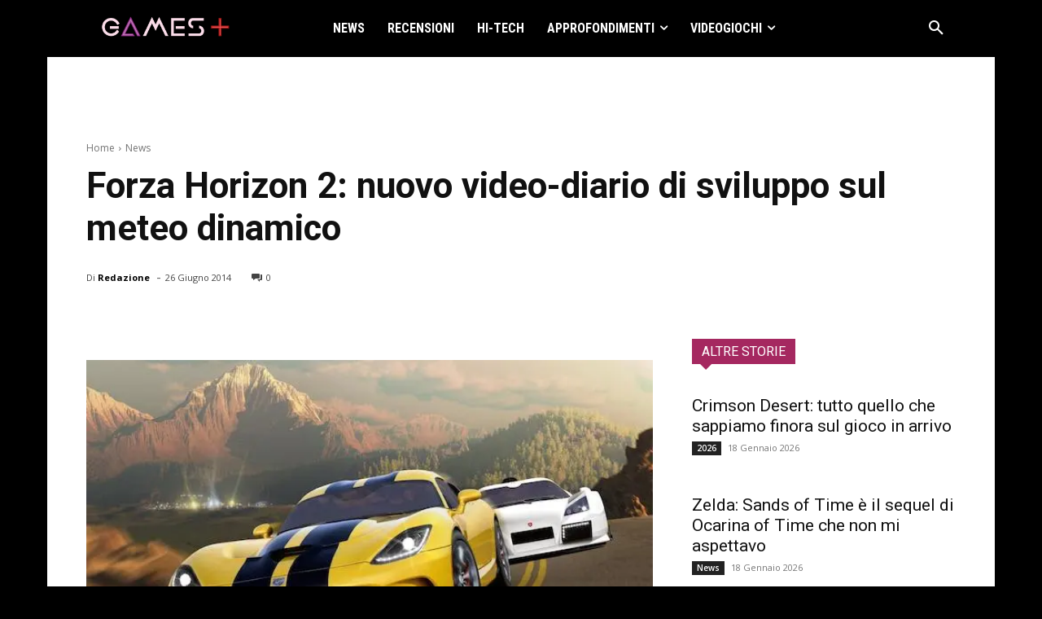

--- FILE ---
content_type: text/html; charset=utf-8
request_url: https://www.google.com/recaptcha/api2/aframe
body_size: 269
content:
<!DOCTYPE HTML><html><head><meta http-equiv="content-type" content="text/html; charset=UTF-8"></head><body><script nonce="Vxfq8j2IxWTr8GK0TOuELQ">/** Anti-fraud and anti-abuse applications only. See google.com/recaptcha */ try{var clients={'sodar':'https://pagead2.googlesyndication.com/pagead/sodar?'};window.addEventListener("message",function(a){try{if(a.source===window.parent){var b=JSON.parse(a.data);var c=clients[b['id']];if(c){var d=document.createElement('img');d.src=c+b['params']+'&rc='+(localStorage.getItem("rc::a")?sessionStorage.getItem("rc::b"):"");window.document.body.appendChild(d);sessionStorage.setItem("rc::e",parseInt(sessionStorage.getItem("rc::e")||0)+1);localStorage.setItem("rc::h",'1768952465284');}}}catch(b){}});window.parent.postMessage("_grecaptcha_ready", "*");}catch(b){}</script></body></html>